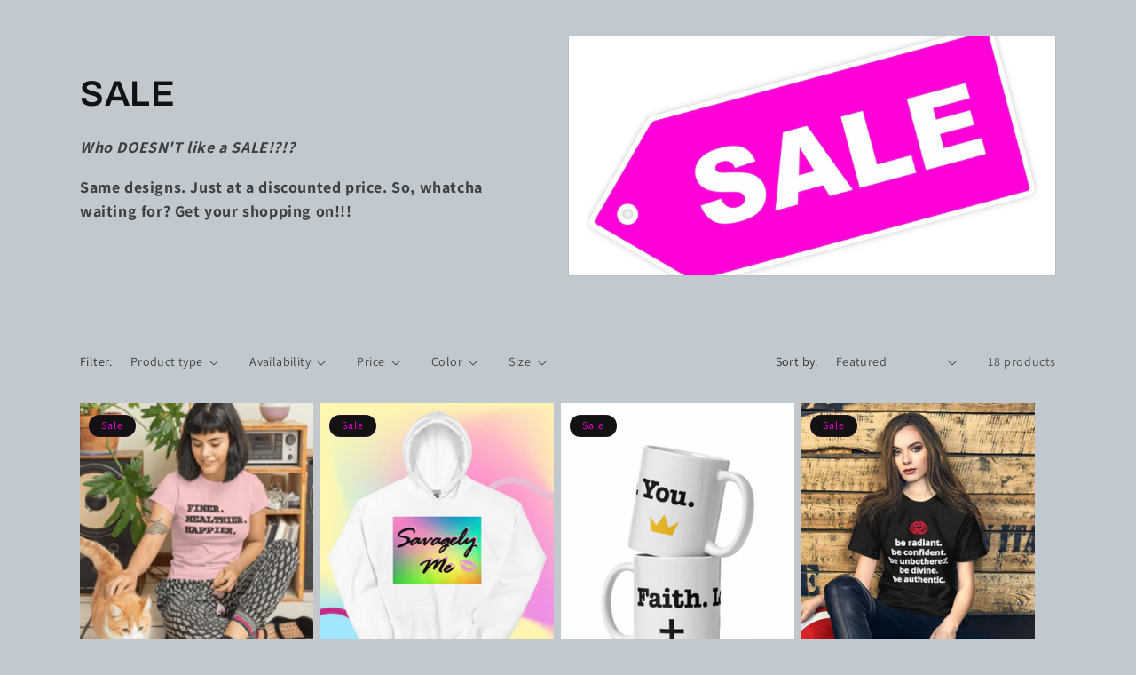

--- FILE ---
content_type: text/html;charset=UTF-8
request_url: https://inspiherempire.com/apps/EditCart/FetchVersion
body_size: 57
content:
{"textvalues":{"cancel":"Cancel","shop":"5nkw0q-1v.myshopify.com","change":"Change Strain Here","update":"Update","_id":{"$oid":"6824fa7ee2d23c34c36b2a67"},"brand":true},"cssvalues":{"shop":"inspiherempire.myshopify.com","color":"","underline":true,"fontsize":"15px","_id":{"$oid":"63336c62e2d23c1134237eec"},"bold":false,"italic":true,"status":"enable"},"plan":"free"}


--- FILE ---
content_type: text/javascript; charset=utf-8
request_url: https://inspiherempire.com/apps/EditCart/EditcartajaxProxy?themestoreid=887&mlvedashop=inspiherempire.com
body_size: 9642
content:
 
  ////console.log("code enter time:"+new Date().getTime());

jsonproperties=[];
	var mlvedapropertiesmap=new Map();
var mlvedaproperties={};
          var image_id_array = new Array();
          var left_image_src = new Array();
          var var_id = new Array();
 			var storename = "inspiherempire.myshopify.com"; 
var ml_one_time_call =false;   
var mlvedastore="inspiherempire.com";
if(storename != 'jack-jumpers.myshopify.com'){console.log("mllllll:"+mlvedastore);}
var mlveda_change="Change";
          var mlveda_update="Update";
          var mlveda_cancel="Cancel";
var mlveda_version="free";
var mlvedaPrice="Price";
var flag_ajax=false;
////console.log("code start ajax time:"+new Date().getTime());   
$m.ajax({
            url:"https://"+mlvedastore+"/apps/EditCart/FetchVersion",
            type:"post",
            data:{store:storename},
            success:function(mlveda_data){
	var d = new Date();
    ////console.log("time start:"+d.getTime());	
              var mlveda_data=JSON.parse(mlveda_data);
              ////console.log(mlveda_data);

              if(mlveda_data.cssvalues.italic == true){
              $m("<style type=\"text/css\">a[mlveda=mlveda_format]{ font-style: italic!important; }</style>").appendTo("head");
              }
              if(mlveda_data.cssvalues.underline == true){
              $m("<style type=\"text/css\">a[mlveda=mlveda_format]{ text-decoration: underline!important; }</style>").appendTo("head");
              }
              if(mlveda_data.cssvalues.bold == true){
              $m("<style type=\"text/css\">a[mlveda=mlveda_format]{ font-weight: bold!important; }</style>").appendTo("head");
              }
              if(mlveda_data.cssvalues.color != ""){
              $m("<style type=\"text/css\">a[mlveda=mlveda_format]{  color:"+mlveda_data.cssvalues.color+"!important; }</style>").appendTo("head");
              }
              $m("<style type=\"text/css\">a[mlveda=mlveda_format]{ font-size: "+mlveda_data.cssvalues.fontsize+"!important; }</style>").appendTo("head"); 
   
mlveda_version=mlveda_data.plan;
//console.log(mlveda_version);
		if(mlveda_version == "premium"){
//console.log(mlveda_version);

mlveda_update=mlveda_data.textvalues.update;
mlveda_change=mlveda_data.textvalues.change;
mlveda_cancel=mlveda_data.textvalues.cancel;
if(mlveda_data.textvalues.price){mlvedaPrice=mlveda_data.textvalues.price;}}
	$m('.mlveda-div a').html(mlveda_change);
	flag_ajax=true;
if(storename == "elquidinbulk.myshopify.com"){
$m('.mlveda-div').css('display','inline-block');  
}
else{
$m('.mlveda-div').css('display','block');     
}
	var d = new Date();
    ////console.log("time end jax:"+d.getTime());  
           }  
          });
        ////console.log(mlveda_change);
          ////console.log('mlvedastore'+storename);
          window.click_flag = false;
	//////console.log("$m4:"+$m.fn.jquery);            
      	$m( document ).ready(function() {
       $m('body').addClass('mlveda_cart');
    
//liquid code	

$m("<style type=\"text/css\">.cart-item__error{display:none!important;}.cart__remove{width:100%; float:left;} a[mlveda=mlveda_format]{cursor:pointer!important;} .cart-item__remove{float:left;} #cart-form .content{position:relative;}</style>").appendTo("head"); 	
//$m('.cart__remove').attr('style','width:100%; float:left;');  
//$m('.cart-item__remove').attr('style','float:left;');  
//$m(' #cart-form .content').attr('style','position:relative;');    
    
var ml_flag_onetime=false;   

if(storename == "thefilmposter.myshopify.com"){
$m('.cart--open-right').click(function (){

   ml_flag_onetime=true;
     mlveda_ajax_change();  
 
});
$m('.header--mobile--cart').click(function (){

   ml_flag_onetime=true;
     mlveda_ajax_change();  
 
});
}else if(storename == "puppybedz.myshopify.com"){$m('.header--cart-link').click(function (){

   ml_flag_onetime=true;
     mlveda_ajax_change();  
 
});}
else if(storename == "craftcentralcompany.myshopify.com"){$m('#product-add-to-cart').click(function (){

   ml_flag_onetime=true;
     mlveda_ajax_change();  
 
});$m('a[title="Cart Icon"]').click(function (){

   ml_flag_onetime=true;
     mlveda_ajax_change();  
 
});}else if(storename == "yayaskitchen.myshopify.com"){$m('.cart-count').click(function (){

   ml_flag_onetime=true;
     mlveda_ajax_change();  
 
});$( document ).ajaxComplete(function( event, xhr, settings ) {
     if ( settings.url === "/cart/add.js") {

ml_flag_onetime=true;
     mlveda_ajax_change();  }
 
});}else if(storename == "taynie.myshopify.com"){$('.header-cart').find('a[href="/cart"]').click(function(){mlveda_ajax_change();});$( document ).ajaxComplete(function( event, xhr, settings ) {
     if ( undefined  != typeof settings.url && (settings.url === "/cart/add.js" || settings.url === "/cart/change.js")  ) {

ml_flag_onetime=true;
setTimeout(function() {mlveda_ajax_change();}, 600);      }
 
});}else if(storename == "liveshoppingza.myshopify.com"){$m('.js-mini-cart-trigger').click(function (){

   ml_flag_onetime=true;
     mlveda_ajax_change();  
 
});}
       
function mlveda_ajax_change(){
console.log('');
var list = $m( "div, p, td" );
    
       var list1 =$m("small, p , div");
  $m.ajax({
            url:"https://"+mlvedastore+"/apps/EditCart/EditCartData",
            type:"post",
            data:{store:storename},
            success:function(mlvedaliquiddata){
mlvedaliquiddata=JSON.parse(mlvedaliquiddata);
//console.log(mlvedaliquiddata);
window.mlvedamap= new Map();
 for(var i=0;i<mlvedaliquiddata.cart.length;i++){
        var mlvedaproduct=mlvedaliquiddata.cart[i].mlproduct;
	

      mlvedamap[mlvedaproduct.handle]=mlvedaproduct;   
mlvedaproperties[mlvedaproduct.handle]=mlvedaliquiddata.cart[i].mlproperty.properties;
//console.log(mlvedaproperties);
jsonproperties.push(mlvedaproperties);  
}
      


        //make change link and select box
        ////console.log("foundddddd::"+mlveda_change);
     var change_link ="<div class='mlveda-div' style='width:100%; display:none;  '><span style='padding:0!important; float:left; cursor:pointer; text-align:center;'><a mlveda='mlveda_format'>"+mlveda_change+"</a></span></div><div id='select_id'></div><br>"; 

        $m('form[action*="/cart"]:not("#ls_custom_product-form"),form[action*="/checkout"],.cart-dropdown__body,.has-items').find('a[href*="products"]').each(function() {
if(!$m(this).parents("#theme-ajax-cart").hasClass("jsAjaxCart")){;            if($m(this).attr('href').indexOf('lssrc=upsell') == -1){
          	var handle=$m(this).attr('href').split("/")[($m(this).attr('href').split("/").length-1)].substring(0,$m(this).attr('href').split("/")[($m(this).attr('href').split("/").length-1)].indexOf("?"));
handle=decodeURI(handle);
             //////console.log(handle);
          //////console.log(mlvedamap);
          if(handle != ""){
          if(mlvedamap[handle].variants.length ===1 && mlvedamap[handle].variants[0].title==="Default Title"){
      
          }
          else{
             if(!$m(this).has('img').length){
           
               //////console.log("cart call");
               if($m(this).parent().find(list1).first().length>0){
            //////console.log("if called");
           
                 //insert change link after product title
                 if($m(this).css('background-image')=="none"){
              
		////console.log("change link start:"+new Date().getTime());
if($m(this).parent().find('.mlveda-div').length == 0){
if($m('form[action*="/cart"]').hasClass('mlcartpencil')){
 $m(change_link).insertAfter($m(this).parent().find('.mlcartpencilvariant'));
}
else{
                	 $m(change_link).insertAfter($m(this).parent().find(list1).first());
if($m(this).parent().siblings('.mlveda-div').length > 0){
$m(this).parent().siblings('.mlveda-div').remove();
$m(this).parent().siblings('#select_id').remove();
$m(this).parent().siblings('br').remove();
    }}			
if(flag_ajax==true){

if(storename == "elquidinbulk.myshopify.com"){
$m('.mlveda-div').css('display','inline-block');  
}
else{
$m('.mlveda-div').css('display','block');     
}  
}
}               
             
                 var mlveda_div_a = $m(this).parent().find('.mlveda-div').find('a');
                 var mlveda_div_select = $m(this).parent().find('#select_id');
                //////console.log(mlveda_div_a);
                 //get variant id from href
                 var itemId = $m(this).attr('href').split('=')[1];
     
                 //get product handle from href
                 var phandle = $m(this).attr('href').split('?')[0];
   
                 var Phandle =  phandle.substring(10,phandle.length);
                 var mlveda_div_span=$m(this).parent().find('.mlveda-div').find('span');
             
             
             //Set attributes of change link and select box
                $m(mlveda_div_a).attr('id',itemId);
                $m(mlveda_div_a).attr('class',Phandle );
                $m(mlveda_div_span).attr('onclick','changeVariant('+itemId+')');
                $m(mlveda_div_select).attr('class',itemId+'selectbox');
                 }}
               else{
             
                 //////console.log("else called");
                 //for debute theme
            
                 //insert change link after product title
               if($m(this).parent().siblings(".mlveda-div").length == 0){ 
////console.log("change link start:"+new Date().getTime());
if(storename == "thefilmposter.myshopify.com"){
$m(change_link).insertAfter($m(this).parent().parent().siblings('div').last().find('.mlvarariant'));
}
else{
		if(storename == "elquidinbulk.myshopify.com"  ){
$m(change_link).insertAfter($m(this).parent());

}
else if(storename== "uniform-ware-house.myshopify.com"){$m(change_link).insertAfter($m(this).parent().find('.mlve'));}
else if(storename== "yayaskitchen.myshopify.com"){$m(change_link).appendTo($m(this).parent());}
else{
               $m(change_link).insertAfter($m(this).parent().siblings().first());
}
}
if(flag_ajax==true){
if(storename == "elquidinbulk.myshopify.com"){
$m('.mlveda-div').css('display','inline-block');  
}
else{
$m('.mlveda-div').css('display','block');     
}
} 
               }
             
                 if($m(this).closest('td').find('.mlveda-div').find('a').length > 0){
                 mlveda_div_get = $m(this).closest('td');
                 }
                 else
                 {
                   mlveda_div_get=$m(this).parent().parent();
                 }
             
if(typeof $ == 'undefined'){window.$= $m;}if($(mlveda_div_get).find('.mlveda-div').find('a').length == 0){

 var mlveda_div_a=$(mlveda_div_get).siblings().find('.mlveda-div').find('a');
             	   var mlveda_div_select = $(mlveda_div_get).siblings().find('#select_id');
                 ////console.log(mlveda_div_select);
                //get variant id from href
                 var itemId = $m(this).attr('href').split('=')[1];
    
                 //get product handle from href
                 var phandle = $m(this).attr('href').split('?')[0];
   
                 var Phandle =  phandle.substring(10,phandle.length); 
if(phandle.indexOf("collections") != -1){
var try_href=phandle.substring(phandle.indexOf("products/"),phandle.length);
Phandle=try_href.split('/')[1];
//console.log(Phandle);
}

				var mlveda_div_span=$m(mlveda_div_get).siblings().find('.mlveda-div').find('span');
                  //Set attributes of change link and select box
                $m(mlveda_div_a).attr('id',itemId);
                $m(mlveda_div_a).attr('class',Phandle);
                $m(mlveda_div_span).attr('onclick','changeVariant('+itemId+')');
                $m(mlveda_div_select).attr('class',itemId+'selectbox');

}
else{
                 var mlveda_div_a=$m(mlveda_div_get).find('.mlveda-div').find('a');
             	   var mlveda_div_select = $m(mlveda_div_get).find('#select_id');
                 //////console.log(mlveda_div_select);
                //get variant id from href
                 var itemId = $m(this).attr('href').split('=')[1];
    
                 //get product handle from href
                 var phandle = $m(this).attr('href').split('?')[0];
   
                 var Phandle =  phandle.substring(10,phandle.length); 

				var mlveda_div_span=$m(mlveda_div_get).find('.mlveda-div').find('span');
                  //Set attributes of change link and select box
                $m(mlveda_div_a).attr('id',itemId);
                $m(mlveda_div_a).attr('class',Phandle);
                $m(mlveda_div_span).attr('onclick','changeVariant('+itemId+')');
                $m(mlveda_div_select).attr('class',itemId+'selectbox');
            }  }
 
      
             }
      
                    }   }}}});
 
                      $m('form[action*="/cart"],form[action*="/checkout"],.cart-dropdown__body,.has-items').addClass("mlvedacartlinkadded");
}
}); 


}

if(storename == "elquidinbulk.myshopify.com"){


  flag=true;
  (function () {
    const send = XMLHttpRequest.prototype.send;
    XMLHttpRequest.prototype.send = function() { 
        this.addEventListener('load', function() {
            ////console.log('global handler', this)
        
            if((this._url.indexOf("cart.js") != -1 && this._url.indexOf("cart.json") == -1) || this._url.indexOf("change.js") != -1  ){
          
		var cartData = JSON.parse(this.responseText);
           ////console.log(cartData);



              if(flag){
                ////console.log("hnk");
            
              flag=false  
          
          
                     if(this._url.indexOf("cart") != -1){
if(!ml_one_time_call){
                ////console.log(new Date().getTime());
                 var temp=setInterval(function(){

if( $m('form[action*="/cart"] a[href*="products"],form[action*="/checkout"] a[href*="products"]').length == 0 ) {

      ////console.log("Waiting for cart to load..");
    } else {
      clearInterval(temp);
mlveda_ajax_change(); 
} }, 250);

 
                 }}}
            }
            // add your global handler here
          flag=true;
        })
        return send.apply(this, arguments)
    }
   // if(storename == "thefilmposter.myshopify.com"){

})();
  


}
else if(storename == "sportzzheads.myshopify.com"){
    
  flag=true;
  (function () {
    const send = XMLHttpRequest.prototype.send;
    XMLHttpRequest.prototype.send = function() { 
        this.addEventListener('load', function() {
            ////console.log('global handler', this)
        
            if( this.responseURL.indexOf("cart.js") != -1 && this.responseURL.indexOf("cart.json") == -1 ){
          
		var cartData = JSON.parse(this.responseText);
           ////console.log(cartData);



              if(flag){
                ////console.log("hnk");
            
              flag=false  
          
          
                     if(this.responseURL.indexOf("cart") != -1){
if(!ml_one_time_call){
                ////console.log(new Date().getTime());
                 var temp=setInterval(function(){

if( $m('form[action*="/cart"]:not(.mlvedacartlinkadded) a[href*="products"],form[action*="/checkout"]:not(.mlvedacartlinkadded) a[href*="products"]').length == 0 ) {

      ////console.log("Waiting for cart to load..");
    } else {
      clearInterval(temp);
mlveda_ajax_change(); 
} }, 250);

 
                 }}}
            }
            // add your global handler here
          flag=true;
        })
        return send.apply(this, arguments)
    }
   // if(storename == "thefilmposter.myshopify.com"){

})();
  
}
else if(storename == "coffee-sweat.myshopify.com"){
    
  flag=true;
  (function () {
const fetch = window.fetch;
    window.fetch = function(){
      var e = arguments;
   
      return fetch.apply(this, Array.prototype.slice.call(arguments)).then(function(t) {
          if (!t.ok)
            return t;
            try {
                  if( undefined  != typeof t.url && t.url.indexOf('cart.js' )!= -1 && t.url.indexOf('cart.json') == -1) {
               
            if(flag){
                 ////console.log(\ hnk\ );
                 
               flag=false
               
               
                      if(t.url.indexOf('cart') != -1){
 if(!ml_one_time_call){
                 ////console.log(new Date().getTime());
                  var temp=setInterval(function(){
     
if( $m('form[action*="/cart"]:not(.mlvedacartlinkadded) a[href*="products"],form[action*="/checkout"]:not(.mlvedacartlinkadded) a[href*="products"],.has-items a[href*="products"],.cart-dropdown__body a[href*="products"]').length == 0 ) {
 
       ////console.log(\ Waiting for cart to load..\ );
     } else {
       clearInterval(temp);
 mlveda_ajax_change();
 } }, 250);
     
      
                  }}}
                  }
            }catch (e) {
console && console.warn && console.warn("[shop_events_listener] Error in handleFetchRequest:  " + e.message);
}
flag=true;
return t
      })
    }
    // if(storename == "thefilmposter.myshopify.com"){

})();
  
$m('.navlink--cart').click(function(){setTimeout(function(){console.log("entered"); if($m('.is-open').length!=0){console.log("hello1");mlveda_ajax_change();}},1000)});}
else{

  flag=true;
  (function () {
    const send = XMLHttpRequest.prototype.send;
    XMLHttpRequest.prototype.send = function() { 
        this.addEventListener('load', function() {
            ////console.log('global handler', this)
        
            if(this._url.indexOf("cart.js") != -1 && this._url.indexOf("cart.json") == -1 ){
          
		var cartData = JSON.parse(this.responseText);
           ////console.log(cartData);



              if(flag){
                ////console.log("hnk");
            
              flag=false  
          
          
                     if(this._url.indexOf("cart") != -1){
if(!ml_one_time_call){
                ////console.log(new Date().getTime());
                 var temp=setInterval(function(){

if( $m('form[action*="/cart"]:not(.mlvedacartlinkadded) a[href*="products"],form[action*="/checkout"]:not(.mlvedacartlinkadded) a[href*="products"]').length == 0 ) {

      ////console.log("Waiting for cart to load..");
    } else {
      clearInterval(temp);
mlveda_ajax_change(); 
} }, 250);

 
                 }}}
            }
            // add your global handler here
          flag=true;
        })
        return send.apply(this, arguments)
    }
   // if(storename == "thefilmposter.myshopify.com"){

})();
$m('a[href="/cart"]').click(function(){if($m('body').has('cart-drawer').length > 0){setTimeout(function(){console.log("hello1");mlveda_ajax_change();},1000)}});;  flag=true;
  (function () {
const fetch = window.fetch;
    window.fetch = function(){
      var e = arguments;
   
      return fetch.apply(this, Array.prototype.slice.call(arguments)).then(function(t) {
          if (!t.ok)
            return t;
            try {
                  if( undefined  != typeof t.url && (t.url.indexOf('add')!= -1 && t.url.indexOf('cart.json') == -1 || t.url.indexOf('change' )!= -1) ) {
               
            if(flag){
                 ////console.log(\ hnk\ );
                 
$m('form[action*="/cart"]').removeClass("mlvedacartlinkadded");               flag=false
               
               
                      if(t.url.indexOf('cart') != -1){
 if(!ml_one_time_call){
                 ////console.log(new Date().getTime());
                  var temp=setInterval(function(){
     
if( $m('form[action*="/cart"]:not(.mlvedacartlinkadded) a[href*="products"],form[action*="/checkout"]:not(.mlvedacartlinkadded) a[href*="products"],.has-items a[href*="products"],.cart-dropdown__body a[href*="products"]').length == 0 ) {
 
       ////console.log(\ Waiting for cart to load..\ );
     } else {
       clearInterval(temp);
 mlveda_ajax_change();
 } }, 250);
     
      
                  }}}
                  }
            }catch (e) {
console && console.warn && console.warn("[shop_events_listener] Error in handleFetchRequest:  " + e.message);
}
flag=true;
return t
      })
    }
 })();
 

}


});



 
      
function SelectElement(valueToSelect)

{
 //set selected attribute when variant will change
$m("#mlProductSelect option").removeAttr("selected");
$m('#mlProductSelect option[value*='+valueToSelect+']').attr("selected","selected");

 

}
 var variant_first=null;
//cp_selectCallback will trigger when variant will change
 var cp_selectCallback = function (variant, selector) {
        if(variant){   
   //get product price
$m('.cancel_button').css('padding-left', '0px');
   var variant_price = variant.price;
   
   //get variant ID


   window.new_variant = variant.id;
   if(variant_first==null){
     variant_first=variant.id;
   }
   
 
   //display price and compare price of selected variant

                if(variant.compare_at_price!= null && variant.price < variant.compare_at_price){

      $m('#price_'+variant_first).html(mlvedaPrice+':<span class="product-price on-sale">' + Shopify.formatMoney(variant.price,'${{amount}}') + '</span>' + '&nbsp;<s class="product-compare-price">' + Shopify.formatMoney(variant.compare_at_price,'${{amount}}') + '</s>');
  }else{$m('#price_'+variant_first).html(mlvedaPrice+':<span class="product-price on-sale">' + Shopify.formatMoney(variant.price,'${{amount}}') + '</span>' );}

     
   //get variant quantity
   
   
   if(variant.inventory_management!=null && variant.inventory_policy == "deny" && variant.inventory_quantity<1){ //if variant is not available
   
    //disable update button and display soldout
     $m('.update_button').attr('disabled',true);

       $m('.update_link').css('pointer-events','none');
     
       $m('.update_button').text("Sold Out");
   }
   else
   {//if variant is available
 
     //active update button and display update
      $m('.update_button').attr('disabled',false);
  $m('.update_link').css('pointer-events','auto');
     $m('.update_button').text(mlveda_update);
   }
  
    var i,n;


 //get all image id and image src of product
 for (n = 0; n < cp_response_product.images.length; n++)
 {
   
   

 
   left_image_src[n] = ("https:").concat(cp_response_product.images[n]);

 

 
  }
   
 
   
   var v_img_id,v_img_src;
    var k,l,i;
   
   //get image_src of selected variant and change its image
   for(k=0;k<left_image_src.length;k++){
     var mlvedafeaturedimage;
     if(variant.featured_image==null){
     mlvedafeaturedimage=variant.featured_image;
     }
     else{
       mlvedafeaturedimage=variant.featured_image.src;
     }
     if( mlvedafeaturedimage== left_image_src[k]){
      	
       v_img_src = left_image_src[k];
       if($m('a[href*='+variantId+'], div[data-id*='+variantId+']').find('img').length > 0){

                if($m('a[href*='+variantId+'], div[data-id*='+variantId+']').find('img').attr('srcset')=== undefined){

                  $m('a[href*='+variantId+'], div[data-id*='+variantId+']').find('img').attr('src',v_img_src);}

         else{$m('a[href*='+variantId+'], div[data-id*='+variantId+']').find('img').attr('srcset',v_img_src);}
       }
       else{
         $m('a[href*='+variantId+'], div[data-id*='+variantId+']').find('.cart-img').css('background-image','url('+v_img_src.substring(v_img_src.indexOf(":")+1,v_img_src.length)+')');
       }
   
       SelectElement(variant.id);
 
       }
     }

                if( typeof Currency !== "undefined" && typeof Currency.moneyFormats !== "undefined" && typeof mlvedaload !== "undefined" ) {
  mlvedaload();
}
if( typeof ACSCurrency !== "undefined" && typeof ACSCurrency.moneyFormats !== "undefined" && typeof mlvedaload !== "undefined" ) {
  mlvedaload();
}   }
else{
 $m('.update_button').attr('disabled',true);

       $m('.update_link').css('pointer-events','none');
         $m('.cancel_button').css('padding-left', '31px');
       $m('.update_button').text("Unavailable");
   
}
 //added on 5th april
if(storename == "elquidinbulk.myshopify.com"){
$m('.mlveda-main').attr('style','display:inline-block;'); 
$m('.update_link').attr('style','width:auto!important;'); 
$m('.cancel_button').attr('style','padding-left: 5px!important;'); 
}

$m('.mlveda-main .selector-wrapper').attr('style','display:inline-block;margin-right:10px;');
$m('.mlveda-main .selector-wrapper select').attr('style','-webkit-appearance: none;-moz-appearance: none;appearance: none;background-position: right center;background-repeat: no-repeat;background-position: right 10px center;padding-right: 28px;text-indent: 0.01px;text-overflow:"";cursor: pointer;max-width:100%!important;opacity:1;width: auto;height:auto;display: block;');
$m('.mlveda-main .selector-wrapper select').css('background-image','url(//cdn.shopify.com/s/files/1/1343/4997/t/2/assets/ico-select.svg?17215262782595962318)');


 };//End of select callback


//Hide label append manually by us if option selection also append label for that variant.
 
     var mlveda_observer = new MutationObserver(function(mutations){

			

		
  

			mutations.forEach(function(mutation) {

				

				//////console.log('abcd');
      

					if(mutation.addedNodes[0] && mutation.addedNodes[0].childNodes[0] && mutation.addedNodes[0].childNodes[0].tagName === "LABEL" ){

						 window.mlveda_label = mutation.addedNodes[0].childNodes[0];
               

						$m('.labelTag').hide();

						

					}

				

			});
  

	});

		

	

		
var div2 = document.querySelector('body');

		
  
mlveda_observer.observe(document, { childList: true , subtree : true});
      
      
 window.updateVariant = function(var_id){
$m.ajax({
            url:"https://"+mlvedastore+"/apps/EditCart/UpdateClick",
            type:"post",
            data:{store:storename},
            success:function(mlvedaa_data){
//console.log(mlvedaa_data);
            }});
$m.ajax({
            url:"https://www.mlveda.com/ShopifyApps/EditCart/GetAllUpdateClicks",
            type:"post",
            data:{store:storename},
            success:function(){
//console.log("data update updated");
            }});
  var variant_id;
 $m('.update_link').css('pointer-events','none');
$m('.update_link').css('opacity','0.5');


   if($m('.'+var_id+'selectbox').find('#mlProductSelect').find('option[selected=selected]').length>0){
 	 variant_id =$m('.'+var_id+'selectbox').find('#mlProductSelect').find('option[selected=selected]').val();
   }
   else
   {
     variant_id =$m('.'+var_id+'selectbox').find('#mlProductSelect').val();
   }
  $      
  var obj1 = {};
        
  obj1[var_id] = 0;
 
        
  var obj2 = {
              updates:obj1
            }
 ml_one_time_call =true;   
  //get all product data which are in cart      
  $m.getJSON( "/cart.js", function( data ) {


    var i;
 
    var mlvedacartvariant;      
    for(i=0;i<data.items.length;i++){
          
            
      var itemId = data.items[i].id;
       //debugger;      
      if(itemId == var_id){
       var mlvedahandle=data.items[i].handle;   
       var mlvedaproductdata=mlvedamap[mlvedahandle];
window.mlproperties=mlvedaproperties[mlvedahandle];
//console.log(mlproperties);
        //////console.log(variant_id);
        for(n=0;n<mlvedaproductdata.variants.length;n++){
          if(variant_id==mlvedaproductdata.variants[n].id){
          mlvedacartvariant=mlvedaproductdata.variants[n];
          }
        } 
        window.cart_quantity = data.items[i].quantity;
              
        if(mlvedacartvariant.inventory_management!=null && mlvedacartvariant.inventory_policy == "deny" && mlvedacartvariant.inventory_quantity<cart_quantity){//if requested quantity is less than  available quantity
              
             // then consider new requested quantity  
          window.cart_quantity = mlvedacartvariant.inventory_quantity;
        //////console.log(cart_quantity);
             
        }
              
        else{
      
            window.cart_quantity = data.items[i].quantity;
              //////console.log("else:"+cart_quantity);
          //else take maximum quantity which is available 
      
              
        }
            
                }
          
              }
 

                  //update cart call  
// $m.post('/cart/update.js', obj2);

    var params = {
    type: 'POST',
    url: '/cart/update.js',
    data: obj2,
    dataType: 'json',
    success: function(cart) {

        callAddJs();
    },
    error: function(XMLHttpRequest, textStatus) {
      //Shopify.onError(XMLHttpRequest, textStatus);
    }
  };
  $m.ajax(params);

});
  


   function callAddJs(){
   
     var params = {
    type: 'POST',
    url: '/cart/add.js',
       data: {quantity:cart_quantity,id: new_variant,line:2,properties:mlproperties},
    dataType: 'json',
    success: function(line_item) {

        //callback(cart);
  
       ////console.log("line_item : ",line_item);
  
       ////console.log("xhr : ",line_item.url.split("?")[0]);
  
       debugger;
	var ml_list=$m(".cart-row,.cart__row,.ajaxcart__row,.ajaxcart.row,.CartItemWrapper,.off-canvas--right-sidebar .cart--item,.hs-item-cart-content,.cart-item,.ajax-cart__cart-item,.ajax-cart__list")
       ////console.log($(ml_list).find(" a[href*='"+line_item.url.split("?")[0]+"']"));

if(storename == "rnbstyles.myshopify.com"){

/*"undefined" != typeof mlveda_function && mlveda_function();

$('#site-close-handle').trigger('click');	
$('#site-cart-handle').find('a[href="/cart"]').trigger('click');*/

//added here

	$.ajax({
			  					url: '/cart',
			  					success: function(data) {

			  						if ( typeof fbq !== 'undefined' ) {
  										fbq('track', 'AddToCart', {
									      content_name: itemName, 
									      content_ids: [itemId],
									      content_type: 'product_group',
									      value: itemPrice,
									      currency: itemCurrency
  										});
			  						}

			  						$('#site-cart .cart-items').html($(data).find('#site-cart .cart-items .cart-item'));
			  						$('#CartTotal').html($(data).find('#CartTotal').html());

					  				/*setTimeout(function(){
					  					$submitText.html(oldText);
					  					$submitButton.css('pointer-events', 'all');
					  				}, 500);*/
								var $cartQty= $m('.no-qty').html().split('x')[1];
								var $cartCount=$('.cart-menu .count');
                                                                 $cartQty = parseInt($cartQty);
					  				if ( $cartQty.length > 0 ) {

				  						var qty = parseInt($cartQty);
				  						if ( qty == 1 ) {
												$('#site-cart .subtitle').html($('#site-cart .subtitle').data('added-singular').replace("{{ count }}", qty));
				  						} else {
												$('#site-cart .subtitle').html($('#site-cart .subtitle').data('added-plural').replace("{{ count }}", qty));
											}

					  					$cartCount.text(parseInt($cartCount.text()) + parseInt($cartQty));

										} else {
											
					  					$cartCount.text(parseInt($cartCount.text()) + 1);
											$('#site-cart .subtitle').html($('#site-cart .subtitle').data('added-singular').replace("{{ count }}", 1));

										}	
										
										if (Number($cartCount.text()) > 0 ) {
											$('.count-holder').addClass('count-holder--active');
										} else {
											$('.count-holder').removeClass('count-holder--active');
										}

					  				$('.site-cart-handle a').trigger('click');
 $m.getJSON( "/cart.js", function( data ) {});

			  					}

			  				});
                          }



else{ 
       $m(ml_list).find(" a[href*='"+line_item.url.split("?")[0]+"']").each(function(){
		if(storename == "sportzzheads.myshopify.com" || storename == "coffee-sweat.myshopify.com"){
 $input = $m(this).find("input[type=number]");
              if($input.length < 1){
                $input = $m(this).parent().find("input[type=number]");
                if ($input.length < 1)
                {
                    $input = $m(this).parent().parent().find("input[type=number]");
                    if ($input.length < 1)
                    {
                        $input = $m(this).parent().parent().parent().find("input[type=number]");
                        if ($input.length < 1)
                        {
                            $input = $m(this).parent().parent().parent().parent().find("input[type=number]");
                            if ($input.length < 1)
                            {
                                $input = $m(this).parent().parent().parent().parent().parent().find("input[type=number]");
                            } 
                        }
                    }
                }
              } 

}
else{
              $input = $m(this).find("input[type=text],input[type=number]");
              if($input.length < 1){
                $input = $m(this).parent().find("input[type=text],input[type=number]");
                if ($input.length < 1)
                {
                    $input = $m(this).parent().parent().find("input[type=text],input[type=number]");
                    if ($input.length < 1)
                    {
                        $input = $m(this).parent().parent().parent().find("input[type=text],input[type=number]");
                        if ($input.length < 1)
                        {
                            $input = $m(this).parent().parent().parent().parent().find("input[type=text],input[type=number]");
                            if ($input.length < 1)
                            {
                                $input = $m(this).parent().parent().parent().parent().parent().find("input[type=text],input[type=number]");
                            } 
                        }
                    }
                }
              } 
} //else end 
  });



         if(typeof $input != 'undefined'){var ml_quantity = $input.val();
         ml_quantity = ml_quantity.replace(/\D/g,'');
         ////console.log("ml_quantity : ",typeof ml_quantity);
ml_one_time_call =false;
	if($m("input[type=text][data-line=1]").length > 0){
	if(storename == "elquidinbulk.myshopify.com"){
 $m("input[type=text][data-line=1]").val(ml_quantity)[0].dispatchEvent(new Event("keyup",{bubbles:true}));
}
else if(storename == "uniform-ware-house.myshopify.com"){ window.location.href='/cart'}else if(storename == "yayaskitchen.myshopify.com"){ window.location.href='/cart'}else if(storename == "craftcentralcompany.myshopify.com"){ window.location.href='/cart'}else{
         $m("input[type=text][data-line=1]").val(ml_quantity)[0].dispatchEvent(new Event("change",{bubbles:true}));
}
}
// for classic theme
else{
if($(".mlvedacartlinkadded input.ajaxcart__qty-num").length > 0){
$(".mlvedacartlinkadded input.ajaxcart__qty-num").val(ml_quantity)[0].dispatchEvent(new Event("change",{bubbles:true}));
}
else if($(".mlvedacartlinkadded input.cart--quantity--input").length > 0){
if(storename == "puppybedz.myshopify.com"){$(".mlvedacartlinkadded input.cart--quantity--input").val(ml_quantity)[0].dispatchEvent(new Event("focusout",{bubbles:true}));
}else {$(".mlvedacartlinkadded input.cart--quantity--input").val(ml_quantity)[0].dispatchEvent(new Event("keyup",{bubbles:true}));
}}
else if($(".mlvedacartlinkadded input.quantity-input").length > 0){
{$(".mlvedacartlinkadded input.quantity-input").val(ml_quantity)[0].dispatchEvent(new Event("change",{
                                                bubbles: true
                                            }));
}}
else{
if(storename =="dorothycp.myshopify.com"){


 $input.val(ml_quantity);
 Shopify.onItemAdded(line_item);
}
else{
if(storename == 'coffee-sweat.myshopify.com'){$m.getJSON( "/cart.js", function( data ) {
debugger;
 for(i=0;i<data.items.length;i++){
var mlkeyitemId = data.items[i].id;
if(mlkeyitemId == new_variant){
$(".mlvedacartlinkadded input.cart__quantity-field").first().attr('id', 'updates_'+data.items[i].key); 
$(".mlvedacartlinkadded input.cart__quantity-field").first().attr('data-id', data.items[i].key);
setTimeout(function(){     
$(".mlvedacartlinkadded input.cart__quantity-field").val(ml_quantity)[0].dispatchEvent(new Event("input"));
},2000);
}
 }

});}else{if($(".mlvedacartlinkadded input.quantity__input").length!=0){$(".mlvedacartlinkadded input.quantity__input").val(ml_quantity)[0].dispatchEvent(new Event("change",{bubbles:true}));
}else{if(storename == "liveshoppingza.myshopify.com"){$m('.js-mini-cart-trigger').trigger('click');}else{if($(".mlvedacartlinkadded input.QuantitySelector__CurrentQuantity").length >0){$(".mlvedacartlinkadded input.QuantitySelector__CurrentQuantity").val(ml_quantity)[0].dispatchEvent(new Event("change",{bubbles:true}));
 }if(storename == "yayaskitchen.myshopify.com"){ window.location.href='/cart'}}}}}}
}}else{window.location.href='/cart';}}},
    error: function(XMLHttpRequest, textStatus) {
    //  Shopify.onError(XMLHttpRequest, textStatus);
    }
  };
  $m.ajax(params);
 
   }          
       
        
/*
 $m( document ).ajaxComplete(function( event, xhr, settings ) {
   ////console.log("in AjaxComplete to check whether $ call affects here or not.1");
 //after completing cart update call

     if ( settings.url === "/cart/update.js" ) {
        //////console.log("add::"+cart_quantity);
        //cart add call
        $m.post('/cart/add.js', {quantity:cart_quantity,id: new_variant});
     }else if ( settings.url === "/cart/add.js" ) {

      //refresh current page
      //window.location.href=window.location.href; 

       ////console.log("jf : ",typeof Shopify.changeItem);
       ////console.log("event : ",event);
       ////console.log("xhr : ",JSON.parse(xhr.responseText).url.split("?")[0]);
       ////console.log("settings : ",settings);
       debugger;
       ////console.log($(".cart-row a[href*='"+JSON.parse(xhr.responseText).url.split("?")[0]+"']"));


       $m($m(".cart-row a[href*='"+JSON.parse(xhr.responseText).url.split("?")[0]+"']")[0]).each(function(){

              $input = $m(this).find("input[type=text]");
              if($input.length < 1){
                $input = $m(this).parent().find("input[type=text]");
                if ($input.length < 1)
                {
                    $input = $m(this).parent().parent().find("input[type=text]");
                    if ($input.length < 1)
                    {
                        $input = $m(this).parent().parent().parent().find("input[type=text]");
                        if ($input.length < 1)
                        {
                            $input = $m(this).parent().parent().parent().parent().find("input[type=text]");
                            if ($input.length < 1)
                            {
                                $input = $m(this).parent().parent().parent().parent().parent().find("input[type=text]");
                            } 
                        }
                    }
                }
              } 
       });



         var ml_quantity = $input.val();
         ml_quantity = ml_quantity.replace(/\D/g,'');
         ////console.log("ml_quantity : ",typeof ml_quantity);
         $input.val(ml_quantity)[0].dispatchEvent(new Event("change",{bubbles:true}));



    }

});
        
  */     
  
  
}
 //start of cancel     



window.cancelVariant = function(variantcancelid){

debugger;
//var mlveda_href=$m('.mlveda-div ').parent().find('a').attr('href');

 //var mlveda_href_variant=mlveda_href.substring('mlveda_href.indexOf("=")','mlveda_href.length+1');

$m('.mlveda-div ').parent().find('a[href*="products"]').each(function(){

var mlveda_href=$m(this).attr('href');
if(mlveda_href){
  var mlveda_producthandle=(mlveda_href.split("/")[mlveda_href.split("/").length-1]).split("?")[0];
mlveda_producthandle=decodeURI(mlveda_producthandle);
  ////console.log(mlveda_producthandle);

 	var mlveda_variantid=mlveda_href.substring(mlveda_href.indexOf("=")+1);
  var mlveda_productdata=mlvedamap[mlveda_producthandle];
  ////console.log(mlveda_productdata);
  if(mlveda_productdata){
  for(k=0;k<mlveda_productdata.variants.length;k++)
  {
    ////console.log(mlveda_variantid==mlveda_productdata.variants[k].id);
    if(mlveda_variantid==mlveda_productdata.variants[k].id){

 var mlveda_imgsrc; 

                 if(mlveda_productdata.variants[k].featured_image==null){
                mlveda_imgsrc=mlveda_productdata.featured_image;}
      
      else{ mlveda_imgsrc=mlveda_productdata.variants[k].featured_image.src;}
 
      if($m('a[href*='+mlveda_variantid+'], div[data-id*='+mlveda_variantid+']').find('img').length > 0){
       if($m('a[href*='+mlveda_variantid+'], div[data-id*='+mlveda_variantid+']').find('img').attr('srcset')=== undefined){
                $m('a[href*='+mlveda_variantid+'], div[data-id*='+mlveda_variantid+']').find('img').attr('src',mlveda_imgsrc);}
       else{$m('a[href*='+mlveda_variantid+'], div[data-id*='+mlveda_variantid+']').find('img').attr('srcset',mlveda_imgsrc);}
       }
       else{
         $m('a[href*='+mlveda_variantid+'], div[data-id*='+mlveda_variantid+']').find('.cart-img').css('background-image','url('+mlveda_imgsrc.substring(mlveda_imgsrc.indexOf(":")+1,mlveda_imgsrc.length)+')');
     
       }
   
    }
  }
  

 
}
}});
  
$m('.mlveda-div').show();
      
$m('.mlveda-div a').show();
         

$m('.mlveda-main').remove();
}//end of cancel      
      

//called when change link will be clicked      

window.changeVariant = function(variant_id){
variant_first=null;

 $m.ajax({
            url:"https://www.mlveda.com/ShopifyApps/EditCart/GetAllClicks",
            type:"post",
            data:{store:storename},
            success:function(){
//console.log("data changeupdated");
            }});
window.variantId = variant_id;

//var mlveda_href=$m('.mlveda-div ').parent().find('a').attr('href');

 //var mlveda_href_variant=mlveda_href.substring('mlveda_href.indexOf("=")','mlveda_href.length+1');

$m('.mlveda-div ').parent().find('a[href*="products"]').each(function(){

var mlveda_href=$m(this).attr('href');
if(mlveda_href){
  var mlveda_producthandle=(mlveda_href.split("/")[mlveda_href.split("/").length-1]).split("?")[0];
mlveda_producthandle=decodeURI(mlveda_producthandle);
  //////console.log(mlveda_producthandle);

 	var mlveda_variantid=mlveda_href.substring(mlveda_href.indexOf("=")+1);
  var mlveda_productdata=mlvedamap[mlveda_producthandle];
  //////console.log(mlveda_productdata);
  if(mlveda_productdata){
  for(k=0;k<mlveda_productdata.variants.length;k++)
  {
    //////console.log(mlveda_variantid==mlveda_productdata.variants[k].id);
    if(mlveda_variantid==mlveda_productdata.variants[k].id){
      var mlveda_imgsrc;
  
      ////////console.log(mlveda_productdata.variants[k].featured_image);
      if(mlveda_productdata.variants[k].featured_image==null){
        mlveda_imgsrc=mlveda_productdata.featured_image;
      }
      else{
    mlveda_imgsrc=mlveda_productdata.variants[k].featured_image.src;
      }
 
      if($m('a[href*='+mlveda_variantid+'], div[data-id*='+mlveda_variantid+']').find('img').length > 0){
       $m('a[href*='+mlveda_variantid+'], div[data-id*='+mlveda_variantid+']').find('img').attr('src',mlveda_imgsrc);
       }
       else{
         $m('a[href*='+mlveda_variantid+'], div[data-id*='+mlveda_variantid+']').find('.cart-img').css('background-image','url('+mlveda_imgsrc.substring(mlveda_imgsrc.indexOf(":")+1,mlveda_imgsrc.length)+')');
     
       }
   
    }
  }
  

 
}
}});
  
$m('.mlveda-div').show();
      
$m('.mlveda-div a').show();
         

$m('.mlveda-main').remove();
      
       
var product_handle = $m('#'+variant_id).attr('class');
product_handle=decodeURI(product_handle);

    //////console.log(product_handle);  
       ////console.log("update:"+mlveda_update);
//append select box          
var select_box = "<div class='mlveda-main'><div class='labelTag'></div><select id='mlProductSelect' style='width:100%; float:left;'></select><div class='price' id='price_"+variant_id+"' style='width:100%; float:left;'>"+mlvedaPrice+"</div><div class='mlupdatecancel' style='width:100%; float:left; text-align:center;'><div class='update_link' onClick='updateVariant("+variant_id+")' style='width:60px; float:left; cursor:pointer;'><a class=' update_button' mlveda='mlveda_format'   style='padding:0!important; float:left;'>"+mlveda_update+"</a></div><div class='cancel_link' onClick='cancelVariant("+variant_id+")' style='width:60px; float:left; cursor:pointer;'><a class='cancel_button' mlveda='mlveda_format' style='padding:0!important; float:left;'>"+mlveda_cancel+"</a></div></div><br><br><div style='font-size:12px!important; color:#999!important;' class='mlvedabrand'>Powered by <a style='font-size:12px!important; color:#999!important; text-decoration:underline;'  href='https://apps.shopify.com/edit-cart'>MLveda</a></div></div>";                  
			 
$m(select_box).appendTo('.'+variant_id+'selectbox');  
$m('.mlveda-main').hide();
//start here
var mlveda_observer = new MutationObserver(function(mutations) {
  mutations.forEach(function(mutation) {
    if(mutation.attributeName === 'style'){
      if(mlveda_version == "premium")
{
if($m('.mlvedabrand').css('display') != 'none'){
 $m('.mlvedabrand').attr("style", "display: none !important");
}}
else{
if($m('.mlvedabrand').css('display') != 'block'){
$m('.mlvedabrand').attr("style", "display: block !important");
} }
    }
    if (mutation.type == 'childList') {
	if($m('.mlvedabrand').length == 0){
	var mlpower="<br><div style='font-size:12px!important; color:#999!important;' class='mlvedabrand'>Powered by <a style='font-size:12px!important; color:#999!important; text-decoration:underline;'  href='https://apps.shopify.com/edit-cart'>MLveda</a></div>";
$m(mlpower).appendTo('.mlveda-main');
    }}
  });
});

// Notify me of style changes
var observerConfig = {
	attributes: true, 
  attributeFilter: ["style"],
childList: true

};

var targetNode = $m('.mlvedabrand')[0];

if(mlveda_version == "premium")
{$m('.mlvedabrand').attr("style", "display: none !important");
}
else{
$m('.mlvedabrand').attr("style", "display: block !important");
} 

mlveda_observer.observe(targetNode, observerConfig);
        

 
var observer1 = new MutationObserver(function(mutations) {
  mutations.forEach(function(mutation) {
    if (mutation.type == 'childList') {
	if($m('.mlvedabrand').length == 0){
	var mlpower="<br><div style='font-size:12px!important; color:#999!important;' class='mlvedabrand'>Powered by <a style='font-size:12px!important; color:#999!important; text-decoration:underline;'  href='https://apps.shopify.com/edit-cart'>MLveda</a></div>";
$m(mlpower).appendTo('.mlveda-main');
    }}
  });
});

// Notify me of style changes
var observerConfig = {
childList: true

};

observer1.observe($m('.mlvedabrand').parent()[0], observerConfig);


var label_name = [];



 
var i,j;

 //console.log(mlvedamap[product_handle]);
window.cp_response_product = mlvedamap[product_handle];

 //console.log(cp_response_product['options']);
//get all options name
for(j=0;j<cp_response_product['options'].length;j++){

  label_name[j] = cp_response_product['options'][j];

}
//////console.log(label_name);
//modify option array
delete cp_response_product['options'];
cp_response_product['options']=label_name;

 
var variants = cp_response_product.variants;

for(i=0;i<variants.length;i++){
 
  //product which has no variants
  if(variants.length == 1 && variants[i].title == 'Default Title'){

 
    var list = $m( "div, p, td" );
   
    $m('form[action*="/cart"],form[action*="/checkout"],.cart-dropdown__body,.has-items').find('a[href*='+variants[i].id+']').each(function() {

 
  
      if(!$m(this).has('img').length){
   
        $m(this).parent().find('.mlveda-div').hide();

        $m(this).parent().find('#select_id').hide();
 
        //display msg that there are no variants for this product
        var NoVariantMsg ='<div class="no-variants">There are no variants for this product</div>';

        $m(NoVariantMsg).appendTo( $m(this).parent());
   
      }
   });

     $m('.select_id').hide();
}
  else{
    //products which has variants
  
   $m('form[action*="/cart"],form[action*="/checkout"],.cart-dropdown__body,.has-items').find('a[href*='+variants[i].id+']:not(a[href*="/change"])').each(function() {

 
  
     var list1 =$m("small, p , div");

 
  
     if(!$m(this).has('img').length){
 	if($m(this).parent().find(list1).first().length>0){
         if($m(this).css('background-image')=="none"){
        //hide title of variant
         $m(this).parent().find(list1).first().hide();
			//hide change link after click
         $m(this).parent().find('.mlveda-div a').hide();

			
         }}else
         {
           //for debute theme
          if($m(this).siblings('span').length>0){
	$m(this).siblings('span').hide();
	}
        //hide title of variant
		else{	
           if($m(this).parent().siblings('div').first().length>0){
           $m(this).parent().siblings('div').first().hide(); //for debute
           }
           else{
if(storename == "thefilmposter.myshopify.com"){
$m(this).parent().parent().siblings('div').last().find('.mlvarariant').hide();

}else{
             $m(this).parent().parent().siblings('div').last().hide();
      }     }
		}
         //hide change link after click
           //$m(this).parent().parent().find('.mlveda-div span a').hide();//for debute
if($m(this).parent().parent().find('.mlveda-div span a').length > 0){
           $m(this).parent().parent().find('.mlveda-div span a').hide();//for debute
	}
	else{
	$m(this).parent().parent().siblings('div').last().find('.mlveda-div span a').hide();
	}
         }
	
 
      }

   
   
   });
  }
} 



//For product which has only one variant
if(cp_response_product.options.length == 1)
 {

 
   //append label manually
  var label_option = "<label>"+cp_response_product.options[0]+"</label>";
                                  
   $m(label_option).appendTo('.labelTag');

 
                              
  }


//fill select box with variant id as value and variant title as text
for(i=0;i<variants.length;i++){
  
  var v_id = variants[i].id;
  var v_title = variants[i].title;
  
   var option = "<option value='"+ v_id + "'>"+ v_title + "</option>";
   $m(option).appendTo("#mlProductSelect");
				
}

//put selected variant as first in product json to display selected variant by default when change link will be clicked
for(i=0;i<variants.length;i++){
  
var temp = variants[0];
  if(variant_id == variants[i].id){//selected variant
  $m('#mlProductSelect option[value*='+variant_id+']').attr("selected","selected");
  //var selectedVariant = variants[i];
    //variants[0] = selectedVariant;
   // variants[i] = temp;
  }
  
}

//added on 5th April

 


 //initialize Shopify.OptionSelectors(Id of selectbox,product json,select call back)

$m(function ($m) {

 
  new Shopify.OptionSelectors("mlProductSelect", {product: cp_response_product, onVariantSelected: cp_selectCallback});
                                  

 }); // shopify jquery end



$m('.mlveda-main').show();



 // End of POST ajax

 
      

 

}  //End of changeVarinat()   
       
  

